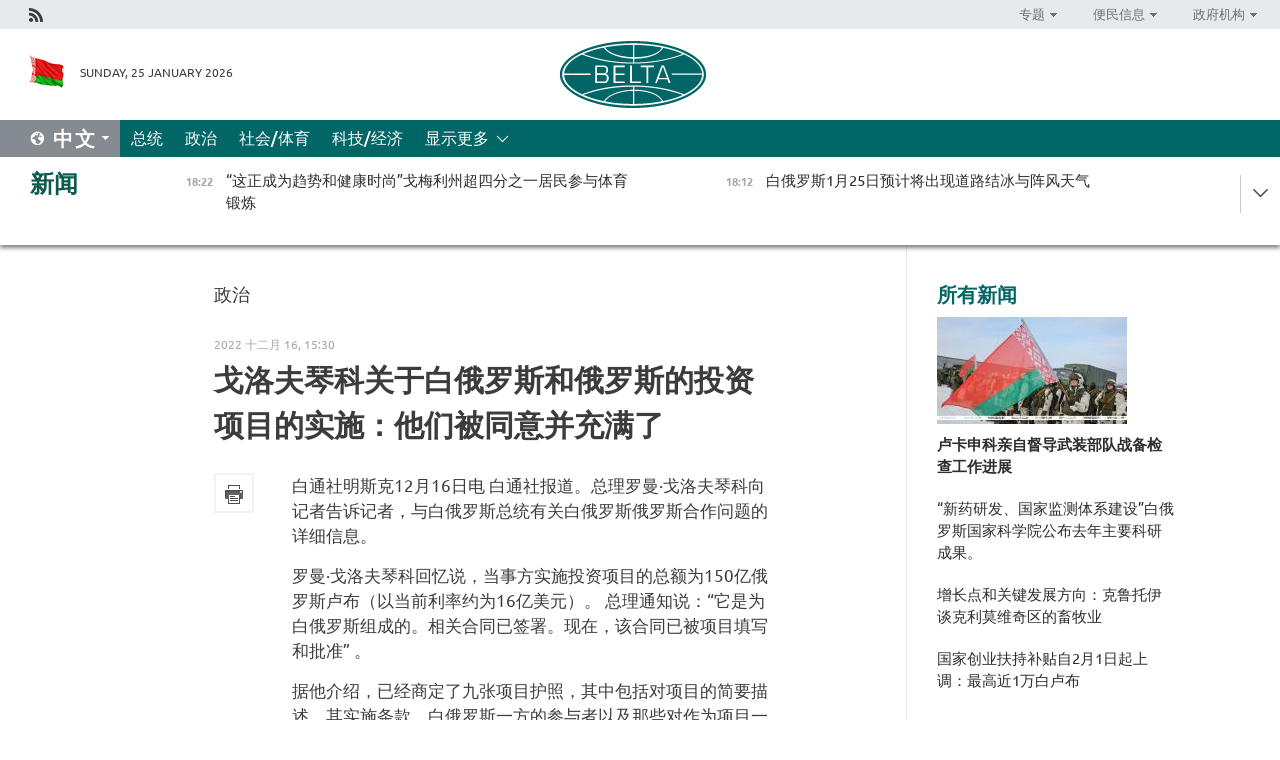

--- FILE ---
content_type: text/html; charset=UTF-8
request_url: https://chn.belta.by/politics/view/-19608-2022/
body_size: 11103
content:
    
    	<!DOCTYPE HTML>
	<html lang="zh-ZH" prefix="og: http://ogp.me/ns#">
	<head  prefix="article: https://ogp.me/ns/article#">
		<title>戈洛夫琴科关于白俄罗斯和俄罗斯的投资项目的实施：他们被同意并充满了</title>
		<meta http-equiv="Content-Type" content="text/html; charset=utf-8">
                <meta name="viewport" content="width=device-width">
		<link rel="stylesheet" href="/styles/general_styles.css" type="text/css">
                                <link rel="stylesheet" href="/styles/styles2.css?1769305309" type="text/css">
                                <link rel="stylesheet" href="/styles/styles.css?1769305309" type="text/css">
                <link rel="stylesheet" href="/styles/tr_styles.css" type="text/css">
                            <link rel="icon" href="/desimages/fav.png" type="image/png">
		<meta name="keywords" content="">
		<meta name="description" content="">
                
                 <link rel = "canonical" href="https://chn.belta.by/politics/view/-19608-2022/">
                
	                    <meta property="og:locale" content="zh_ZH">
	        	        	<meta property="og:site_name" content="白罗斯国家通讯社" />
	        	        	<meta property="og:title" content="戈洛夫琴科关于白俄罗斯和俄罗斯的投资项目的实施：他们被同意并充满了" />
	        	        	<meta property="og:type" content="article" />
	        	        	<meta property="og:url" content="https://chn.belta.by/politics/view/-19608-2022" />
	        	        	<meta property="og:image" content="https://chn.belta.by/desimages/og_image.png" />
	        	        	<meta property="og:description" content="" />
	        	        	<meta property="og:section" content="政治" />
	        	        	<meta property="article:published_time" content="2022-12-16 15:30:42" />
	        	        	<meta property="article:modified_time" content="2022-12-16 15:33:48" />
	        	    		                
                        <!-- Yandex.Metrika informer -->
<a href="https://metrika.yandex.by/stat/?id=15029098&amp;from=informer"
target="_blank" rel="nofollow"><img src="https://informer.yandex.ru/informer/15029098/1_1_FFFFFFFF_EFEFEFFF_0_pageviews"
style="width:80px; height:15px; border:0; display:none" alt="Яндекс.Метрика" title="Яндекс.Метрика: данные за сегодня (просмотры)" class="ym-advanced-informer" data-cid="15029098" data-lang="ru" /></a>
<!-- /Yandex.Metrika informer -->

<!-- Yandex.Metrika counter -->
<script type="text/javascript" >
   (function(m,e,t,r,i,k,a){m[i]=m[i]||function(){(m[i].a=m[i].a||[]).push(arguments)};
   m[i].l=1*new Date();
   for (var j = 0; j < document.scripts.length; j++) {if (document.scripts[j].src === r) { return; }}
   k=e.createElement(t),a=e.getElementsByTagName(t)[0],k.async=1,k.src=r,a.parentNode.insertBefore(k,a)})
   (window, document, "script", "https://mc.yandex.ru/metrika/tag.js", "ym");

   ym(15029098, "init", {
        clickmap:true,
        trackLinks:true,
        accurateTrackBounce:true,
        webvisor:true
   });
</script>
<noscript><div><img src="https://mc.yandex.ru/watch/15029098" style="position:absolute; left:-9999px;" alt="" /></div></noscript>
<!-- /Yandex.Metrika counter -->

            
                        <meta name="google-site-verification" content="Dd8uWU7VCf77OeeHXR5DHMQmZ-7j6FLk_JRDg71UqnQ" />

            
        

                                                                	</head>
	
	<body>

                
        <a id="top"></a>

    <div class="all   ">
        <div class="ban_main_top">
            
        </div>
        <div class="top_line">
	                <div class="social_icons">
                                          <a href="/rss" title="Rss"  target ="_self" onmouseover="this.children[0].src='https://chn.belta.by/images/storage/banners/000015_e75332d9759a535dbd02582b38240ace_work.jpg'" onmouseout="this.children[0].src='https://chn.belta.by/images/storage/banners/000015_06c67faab12793f011de90a38aef8cf1_work.jpg'">
                    <img src="https://chn.belta.by/images/storage/banners/000015_06c67faab12793f011de90a38aef8cf1_work.jpg" alt="Rss" title="Rss" />
                </a>
                        </div>
    
	        <script>
        var scroll_items = Array();
    </script>
<div class="projects_menu">
	
                    <div class="projects_menu_item projects_menu_drop" id="pr_el_112"><a   href="https://chn.belta.by/"  title="专题" >
            <span>专题</span>    </a>
                    <script>
                var scroll_pr_m = "pr_m_112";
                scroll_items[scroll_items.length] = "pr_m_112";
            </script>
          <div class="projects_menu_s" id="pr_m_112">  
           	
                <div class="pr_menu_s_item">
                                                                                                                        <a target="_blank"   href="http://atom.belta.by/en" title="白罗斯核能" >白罗斯核能</a>
                        
                                    </div>
            	
                <div class="pr_menu_s_item">
                                                                                                                        <a target="_blank"   href="http://minsk950.belta.by/hisen" title="明斯克和明斯克人" >明斯克和明斯克人</a>
                        
                                    </div>
                       </div> 
            </div>
	
                    <div class="projects_menu_item projects_menu_drop" id="pr_el_108"><a   href="https://chn.belta.by/"  title="便民信息" >
            <span>便民信息</span>    </a>
                    <script>
                var scroll_pr_m = "pr_m_108";
                scroll_items[scroll_items.length] = "pr_m_108";
            </script>
          <div class="projects_menu_s" id="pr_m_108">  
           	
                <div class="pr_menu_s_item">
                                                                                                                        <a target="_blank"   href="http://www.belarus.by/cn/travel/weather" title="天气" >天气</a>
                        
                                    </div>
            	
                <div class="pr_menu_s_item">
                                                                                                                        <a target="_blank"   href="http://www.belarus.by/cn/travel/exchange-rates" title="汇率" >汇率</a>
                        
                                    </div>
            	
                <div class="pr_menu_s_item">
                                                                                                                        <a target="_blank"   href="http://www.belarus.by/cn" title="白罗斯共和国官网：belarus.by" >白罗斯共和国官网：belarus.by</a>
                        
                                    </div>
                       </div> 
            </div>
	
                    <div class="projects_menu_item projects_menu_drop" id="pr_el_115"><a   href="https://chn.belta.by/"  title="政府机构" >
            <span>政府机构</span>    </a>
                    <script>
                var scroll_pr_m = "pr_m_115";
                scroll_items[scroll_items.length] = "pr_m_115";
            </script>
          <div class="projects_menu_s" id="pr_m_115">  
           	
                <div class="pr_menu_s_item">
                                                                                                                        <a target="_blank"   href="http://president.gov.by/en/" title="白罗斯共和国总统" >白罗斯共和国总统</a>
                        
                                    </div>
            	
                <div class="pr_menu_s_item">
                                                                                                                        <a target="_blank"   href="http://www.government.by/en/" title="白罗斯共和国政府" >白罗斯共和国政府</a>
                        
                                    </div>
            	
                <div class="pr_menu_s_item">
                                                                                                                        <a target="_blank"   href="https://chn.belta.by/parlament/" title="白罗斯共和国议会">白罗斯共和国议会</a>
                        
                                    </div>
            	
                <div class="pr_menu_s_item">
                                                                                                                        <a target="_blank"   href="https://chn.belta.by/sudebnaya_sistema/" title="白罗斯共和国司法体系">白罗斯共和国司法体系</a>
                        
                                    </div>
            	
                <div class="pr_menu_s_item">
                                                                                                                        <a target="_blank"   href="https://chn.belta.by/constitutsia_rb/" title="白罗斯共和国宪法">白罗斯共和国宪法</a>
                        
                                    </div>
            	
                <div class="pr_menu_s_item">
                                                                                                                        <a target="_blank"   href="https://chn.belta.by/gosudarstvennie_simvoli_rb/" title="白罗斯共和国国家标志">白罗斯共和国国家标志</a>
                        
                                    </div>
            	
                <div class="pr_menu_s_item">
                                                                                                                        <a target="_blank"   href="https://chn.belta.by/vibory_v_belarusi/" title="白罗斯共和国选举">白罗斯共和国选举</a>
                        
                                    </div>
                       </div> 
            </div>
</div>

     
        </div>
        <div class="header">
            <div class="header_date">
                                            <a class="header_flag" href="/" title="Flag"  target ="_self">
                <img 
                    src="https://chn.belta.by/images/storage/banners/000206_d416350b71fba1fae9fb6eac60bf21cd_work.jpg" 
                    alt="Flag" 
                    title="Flag" 
                                    />
            </a>
            
                Sunday, 25 January 2026
            </div>
	            	        <div class="logo">
            
                                                                    <a href="/" title="BelTA"  target ="_self">
                            <span class="logo_img"><img src="https://chn.belta.by/images/storage/banners/000016_f0602e1e11bcb5718b09f6ac9e6b0c2d_work.jpg" alt="BelTA" title="BelTA" /></span>
                                                    </a>
                                                        </div>
    
            <div class="weather_currency">
                <div class="weather_currency_inner">
                
	 	
                </div>
	    
            </div>
        </div>
    <div class="menu_line" >

	    <div class="main_langs" id="main_langs">
            <div class="main_langs_inner" id="main_langs_inner">
	
                                    <div class="main_lang_item" ><a target="_blank"   href="https://belta.by" title="Рус" >Рус</a></div>
        	
                                    <div class="main_lang_item" ><a target="_blank"   href="https://blr.belta.by" title="Бел" >Бел</a></div>
        	
                                    <div class="main_lang_item" ><a target="_blank"   href="https://eng.belta.by/" title="Eng" >Eng</a></div>
        	
                                    <div class="main_lang_item" ><a target="_blank"   href="https://deu.belta.by/" title="Deu" >Deu</a></div>
        	
                                    <div class="main_lang_item" ><a target="_blank"   href="https://esp.belta.by" title="Esp" >Esp</a></div>
        	
                                                    	
                                    <div class="main_lang_item" ><a target="_blank"   href="https://pol.belta.by" title="Pl" >Pl</a></div>
        </div>
<div class="main_lang_item main_lang_selected" ><a   href="https://chn.belta.by/" title="中文">中文</a></div>
</div>
		

	       <div class="h_menu_fp" id="h_menu_fp" >
    <div class="h_menu_title" id="h_menu_title">
                菜单
    </div>
            <div class="h_menu_s" id="h_menu_s"></div>
        <div class="menu_more">
            <div class="menu_more_title" id="h_menu_more" >显示更多 </div>
                    <div id="h_menu" class="h_menu">
                <div class="content_all_margin">
	                        <div class="menu_els" id="h_menu_line_1">
                                                            <div class="menu_item " id="h_menu_item_1_1">
                            <a   href="https://chn.belta.by/president/" title="总统">总统</a>
                        </div>
                                                                                <div class="menu_item menu_item_selected" id="h_menu_item_1_2">
                            <a   href="https://chn.belta.by/politics/" title="政治">政治</a>
                        </div>
                                                                                <div class="menu_item " id="h_menu_item_1_3">
                            <a   href="https://chn.belta.by/society/" title="社会/体育">社会/体育</a>
                        </div>
                                                                                <div class="menu_item " id="h_menu_item_1_4">
                            <a   href="https://chn.belta.by/economics/" title="科技/经济">科技/经济</a>
                        </div>
                                                </div>
                                            <div class="menu_els" id="h_menu_line_2">
                                                            <div class="menu_item " id="h_menu_item_2_1">
                            <a   href="https://chn.belta.by/about_company/" title="白通社简介">白通社简介</a>
                        </div>
                                                                                <div class="menu_item " id="h_menu_item_2_2">
                            <a   href="https://chn.belta.by/products/" title="产品与服务">产品与服务</a>
                        </div>
                                                                                <div class="menu_item " id="h_menu_item_2_3">
                            <a   href="https://chn.belta.by/additionally/" title="联系方式">联系方式</a>
                        </div>
                                                                                <div class="menu_item " id="h_menu_item_2_4">
                            <a   href="https://chn.belta.by/copyright-zh/" title="白通社使用资料条件">白通社使用资料条件</a>
                        </div>
                                                                                <div class="menu_item " id="h_menu_item_2_5">
                            <a   href="https://chn.belta.by/partners/" title="伙伴机构">伙伴机构</a>
                        </div>
                                                                                <div class="menu_item " id="h_menu_item_2_6">
                            <a   href="https://chn.belta.by/reklama/" title="网站广告">网站广告</a>
                        </div>
                                                                                <div class="menu_item " id="h_menu_item_2_7">
                            <a   href="https://chn.belta.by/work-site/" title="网站反馈">网站反馈</a>
                        </div>
                                                </div>
                                                                                        </div>
       
    </div>
                    </div>
           </div>            
	


	
    
    
	    
    </div>
    <div class="top_lenta_inner">
  <div class="top_lenta">
    <a href="/" title="回主页" class="tl_logo"></a>
    <div class="tl_title">
                    <a href="https://chn.belta.by/all_news" title="新闻">新闻</a>
            </div>
                            <div class="tl_inner" id="tl_inner">
        
        <div class="tl_item">
	        	            	            	            	        	                            <div class="lenta_date_box">
                    <div class="lenta_date">
                   	               24.01.26
	                              <div class="line"></div>
                    </div>
                    </div>
	                                                                        	                	                                <a  href="https://chn.belta.by/society/view/-40887-2026/"   title=" “这正成为趋势和健康时尚”戈梅利州超四分之一居民参与体育锻炼 ">
                    <span class="tl_date">
                                                                                                <span>18:22</span>
                    </span>
                    <span class="tl_news"> “这正成为趋势和健康时尚”戈梅利州超四分之一居民参与体育锻炼 </span>
                    <span class="tl_node">社会/体育</span>
                </a>
        </div>
        
        <div class="tl_item">
	        	            	        	                                                                        	                	                                <a  href="https://chn.belta.by/society/view/125-40885-2026/"   title=" 白俄罗斯1月25日预计将出现道路结冰与阵风天气 ">
                    <span class="tl_date">
                                                                                                <span>18:12</span>
                    </span>
                    <span class="tl_news"> 白俄罗斯1月25日预计将出现道路结冰与阵风天气 </span>
                    <span class="tl_node">社会/体育</span>
                </a>
        </div>
        
        <div class="tl_item">
	        	            	        	                                                                        	                	                                <a  href="https://chn.belta.by/society/view/-40883-2026/"   title=" 太阳活动发生大型双爆发事件 ">
                    <span class="tl_date">
                                                                                                <span>17:22</span>
                    </span>
                    <span class="tl_news"> 太阳活动发生大型双爆发事件 </span>
                    <span class="tl_node">社会/体育</span>
                </a>
        </div>
        
        <div class="tl_item">
	        	            	        	                                                                        	                	                                <a  href="https://chn.belta.by/society/view/2025277-40881-2026/"   title="白俄罗斯2025年建筑承包工程投资达277亿白卢布">
                    <span class="tl_date">
                                                                                                <span>17:04</span>
                    </span>
                    <span class="tl_news">白俄罗斯2025年建筑承包工程投资达277亿白卢布</span>
                    <span class="tl_node">社会/体育</span>
                </a>
        </div>
        
        <div class="tl_item">
	        	            	        	                                                                        	                	                                <a  href="https://chn.belta.by/society/view/3500744-40879-2026/"   title=" 超过3500名工作人员和744台设备：白俄罗斯市政部门今日如何应对积雪清理？ ">
                    <span class="tl_date">
                                                                                                <span>16:16</span>
                    </span>
                    <span class="tl_news"> 超过3500名工作人员和744台设备：白俄罗斯市政部门今日如何应对积雪清理？ </span>
                    <span class="tl_node">社会/体育</span>
                </a>
        </div>
        
        <div class="tl_item">
	        	            	        	                                                                        	                	                                <a  href="https://chn.belta.by/politics/view/40-40880-2026/"   title=" 白俄罗斯邀请联合国秘书长特别代表参加切尔诺贝利灾难40周年纪念活动 ">
                    <span class="tl_date">
                                                                                                <span>16:06</span>
                    </span>
                    <span class="tl_news"> 白俄罗斯邀请联合国秘书长特别代表参加切尔诺贝利灾难40周年纪念活动 </span>
                    <span class="tl_node">政治</span>
                </a>
        </div>
        
        <div class="tl_item">
	        	            	        	                                                                        	                	                                <a  href="https://chn.belta.by/society/view/-40891-2026/"   title=" 立陶宛“梅迪宁凯”检查站暂停货车通关手续 ">
                    <span class="tl_date">
                                                                                                <span>15:53</span>
                    </span>
                    <span class="tl_news"> 立陶宛“梅迪宁凯”检查站暂停货车通关手续 </span>
                    <span class="tl_node">社会/体育</span>
                </a>
        </div>
        
        <div class="tl_item">
	        	            	        	                                                                        	                	                                <a  href="https://chn.belta.by/economics/view/-40890-2026/"   title=" “白俄罗斯”牌拖拉机进军哈萨克斯坦市场，白俄罗斯代表团访问阿斯塔纳、科克舍套和科斯塔奈。 ">
                    <span class="tl_date">
                                                                                                <span>15:48</span>
                    </span>
                    <span class="tl_news"> “白俄罗斯”牌拖拉机进军哈萨克斯坦市场，白俄罗斯代表团访问阿斯塔纳、科克舍套和科斯塔奈。 </span>
                    <span class="tl_node">科技/经济</span>
                </a>
        </div>
        
        <div class="tl_item">
	        	            	        	                                                                        	                	                                <a  href="https://chn.belta.by/society/view/-40889-2026/"   title="“新药研发、国家监测体系建设”白俄罗斯国家科学院公布去年主要科研成果。">
                    <span class="tl_date">
                                                                                                <span>15:31</span>
                    </span>
                    <span class="tl_news">“新药研发、国家监测体系建设”白俄罗斯国家科学院公布去年主要科研成果。</span>
                    <span class="tl_node">社会/体育</span>
                </a>
        </div>
        
        <div class="tl_item">
	        	            	        	                                                                        	                	                                <a  href="https://chn.belta.by/society/view/-40888-2026/"   title="  军事分析家：特朗普明白，没有明斯克，就无法解决乌克兰问题。 ">
                    <span class="tl_date">
                                                                                                <span>15:26</span>
                    </span>
                    <span class="tl_news">  军事分析家：特朗普明白，没有明斯克，就无法解决乌克兰问题。 </span>
                    <span class="tl_node">社会/体育</span>
                </a>
        </div>
        
        <div class="tl_item">
	        	            	        	                                                                        	                	                                <a  href="https://chn.belta.by/society/view/-40878-2026/"   title=" 阿联酋“乌克兰问题”第二日将以闭门形式进行会谈 ">
                    <span class="tl_date">
                                                                                                <span>15:24</span>
                    </span>
                    <span class="tl_news"> 阿联酋“乌克兰问题”第二日将以闭门形式进行会谈 </span>
                    <span class="tl_node">社会/体育</span>
                </a>
        </div>
        
        <div class="tl_item">
	        	            	        	                                                                        	                	                                <a  href="https://chn.belta.by/society/view/-40875-2026/"   title=" 自说自话的达沃斯论坛真实情景 ">
                    <span class="tl_date">
                                                                                                <span>15:03</span>
                    </span>
                    <span class="tl_news"> 自说自话的达沃斯论坛真实情景 </span>
                    <span class="tl_node">社会/体育</span>
                </a>
        </div>
        
        <div class="tl_item">
	        	            	        	                                                                        	                	                                <a  href="https://chn.belta.by/society/view/-40873-2026/"   title=" 美国更新国防战略：核心内容解析 ">
                    <span class="tl_date">
                                                                                                <span>14:27</span>
                    </span>
                    <span class="tl_news"> 美国更新国防战略：核心内容解析 </span>
                    <span class="tl_node">社会/体育</span>
                </a>
        </div>
        
        <div class="tl_item">
	        	            	        	                                                                        	                	                                <a  href="https://chn.belta.by/society/view/-40886-2026/"   title=" “戈梅利滑雪道”成为全州健康生活新方式，滑雪爱好者齐聚起点。 ">
                    <span class="tl_date">
                                                                                                <span>14:14</span>
                    </span>
                    <span class="tl_news"> “戈梅利滑雪道”成为全州健康生活新方式，滑雪爱好者齐聚起点。 </span>
                    <span class="tl_node">社会/体育</span>
                </a>
        </div>
        
        <div class="tl_item">
	        	            	        	                                                                        	                	                                <a  href="https://chn.belta.by/society/view/3-40872-2026/"   title=" 一名白俄罗斯公民试图从波兰未经申报携带价值近3万白卢布瓷器非法入境">
                    <span class="tl_date">
                                                                                                <span>14:11</span>
                    </span>
                    <span class="tl_news"> 一名白俄罗斯公民试图从波兰未经申报携带价值近3万白卢布瓷器非法入境</span>
                    <span class="tl_node">社会/体育</span>
                </a>
        </div>
        
        <div class="tl_item">
	        	            	        	                                                                        	                	                                <a  href="https://chn.belta.by/president/view/-40884-2026/"   title=" 卢卡申科亲自督导武装部队战备检查工作进展 ">
                    <span class="tl_date">
                                                                                                <span>13:29</span>
                    </span>
                    <span class="tl_news"> 卢卡申科亲自督导武装部队战备检查工作进展 </span>
                    <span class="tl_node">总统</span>
                </a>
        </div>
        
        <div class="tl_item">
	        	            	        	                                                                        	                	                                <a  href="https://chn.belta.by/society/view/-40870-2026/"   title=" 明斯克十个路段启用移动测速设备 ">
                    <span class="tl_date">
                                                                                                <span>13:13</span>
                    </span>
                    <span class="tl_news"> 明斯克十个路段启用移动测速设备 </span>
                    <span class="tl_node">社会/体育</span>
                </a>
        </div>
        
        <div class="tl_item">
	        	            	        	                                                                        	                	                                <a  href="https://chn.belta.by/society/view/-40874-2026/"   title=" 关税委员会获授权签发电动汽车进口优惠文件 ">
                    <span class="tl_date">
                                                                                                <span>13:10</span>
                    </span>
                    <span class="tl_news"> 关税委员会获授权签发电动汽车进口优惠文件 </span>
                    <span class="tl_node">社会/体育</span>
                </a>
        </div>
        
        <div class="tl_item">
	        	            	        	                                                                        	                	                                <a  href="https://chn.belta.by/society/view/-40882-2026/"   title=" 索拉在主场共同杯赛段夺得追逐赛银牌 ">
                    <span class="tl_date">
                                                                                                <span>13:03</span>
                    </span>
                    <span class="tl_news"> 索拉在主场共同杯赛段夺得追逐赛银牌 </span>
                    <span class="tl_node">社会/体育</span>
                </a>
        </div>
        
        <div class="tl_item">
	        	            	        	                                                                        	                	                                <a  href="https://chn.belta.by/society/view/211-40876-2026/"   title=" 国家创业扶持补贴自2月1日起上调：最高近1万白卢布 ">
                    <span class="tl_date">
                                                                                                <span>12:22</span>
                    </span>
                    <span class="tl_news"> 国家创业扶持补贴自2月1日起上调：最高近1万白卢布 </span>
                    <span class="tl_node">社会/体育</span>
                </a>
        </div>
        
        <div class="tl_item">
	        	            	        	                                                                        	                	                                <a  href="https://chn.belta.by/society/view/-40871-2026/"   title=" 交警部门提醒冬季安全行车规则 ">
                    <span class="tl_date">
                                                                                                <span>12:03</span>
                    </span>
                    <span class="tl_news"> 交警部门提醒冬季安全行车规则 </span>
                    <span class="tl_node">社会/体育</span>
                </a>
        </div>
        
        <div class="tl_item">
	        	            	        	                                                                        	                	                                <a  href="https://chn.belta.by/society/view/2026-40869-2026/"   title="白俄罗斯确定2026年可享受低回收费进口的牵引车数量">
                    <span class="tl_date">
                                                                                                <span>12:02</span>
                    </span>
                    <span class="tl_news">白俄罗斯确定2026年可享受低回收费进口的牵引车数量</span>
                    <span class="tl_node">社会/体育</span>
                </a>
        </div>
        
        <div class="tl_item">
	        	            	        	                                                                        	                	                                <a  href="https://chn.belta.by/society/view/-40868-2026/"   title=" 普罗塔斯的进球助“华盛顿”战胜沙兰戈维奇的“卡尔加里” ">
                    <span class="tl_date">
                                                                                                <span>11:15</span>
                    </span>
                    <span class="tl_news"> 普罗塔斯的进球助“华盛顿”战胜沙兰戈维奇的“卡尔加里” </span>
                    <span class="tl_node">社会/体育</span>
                </a>
        </div>
        
        <div class="tl_item">
	        	            	        	                                                                        	                	                                <a  href="https://chn.belta.by/society/view/-40867-2026/"   title="   “  迪纳摩  ”  队将在  “  明斯克竞技场  ”  迎战  “  上海龙  ”  队   ">
                    <span class="tl_date">
                                                                                                <span>11:03</span>
                    </span>
                    <span class="tl_news">   “  迪纳摩  ”  队将在  “  明斯克竞技场  ”  迎战  “  上海龙  ”  队   </span>
                    <span class="tl_node">社会/体育</span>
                </a>
        </div>
        
        <div class="tl_item">
	        	            	        	                                                                        	                	                                <a  href="https://chn.belta.by/society/view/-40866-2026/"   title="伊布拉希姆·卡拉索夫成为《天籁之战·白俄罗斯》冠军">
                    <span class="tl_date">
                                                                                                <span>10:16</span>
                    </span>
                    <span class="tl_news">伊布拉希姆·卡拉索夫成为《天籁之战·白俄罗斯》冠军</span>
                    <span class="tl_node">社会/体育</span>
                </a>
        </div>
        
        <div class="tl_item">
	        	            	        	                                                                        	                	                                <a  href="https://chn.belta.by/society/view/-40865-2026/"   title="   白俄罗斯今日天气如何     ：    降温和降雪  ">
                    <span class="tl_date">
                                                                                                <span>10:11</span>
                    </span>
                    <span class="tl_news">   白俄罗斯今日天气如何     ：    降温和降雪  </span>
                    <span class="tl_node">社会/体育</span>
                </a>
        </div>
        
        <div class="tl_item">
	        	            	        	                                                                        	                	                                <a  href="https://chn.belta.by/society/view/51-40864-2026/"   title="土耳其西部发生5.1级地震">
                    <span class="tl_date">
                                                                                                <span>09:07</span>
                    </span>
                    <span class="tl_news">土耳其西部发生5.1级地震</span>
                    <span class="tl_node">社会/体育</span>
                </a>
        </div>
        
        <div class="tl_item">
	        	            	        	                                                                        	                	                                <a  href="https://chn.belta.by/society/view/8000-40863-2026/"   title="媒体：美国和欧盟计划筹集8000亿美元用于支持乌克兰">
                    <span class="tl_date">
                                                                                                <span>09:02</span>
                    </span>
                    <span class="tl_news">媒体：美国和欧盟计划筹集8000亿美元用于支持乌克兰</span>
                    <span class="tl_node">社会/体育</span>
                </a>
        </div>
        
        <div class="tl_item">
	        	            	            	            	        	                            <div class="lenta_date_box">
                    <div class="lenta_date">
                   	               23.01.26
	                              <div class="line"></div>
                    </div>
                    </div>
	                                                                        	                	                                <a  href="https://chn.belta.by/society/view/-40862-2026/"   title="  乌克兰、俄罗斯及美国代表团谈判在阿布扎比启动  ">
                    <span class="tl_date">
                                                                                                <span>19:44</span>
                    </span>
                    <span class="tl_news">  乌克兰、俄罗斯及美国代表团谈判在阿布扎比启动  </span>
                    <span class="tl_node">社会/体育</span>
                </a>
        </div>
        
        <div class="tl_item">
	        	            	        	                                                                        	                	                                <a  href="https://chn.belta.by/society/view/-40861-2026/"   title="  关税委员会获授权签发电动汽车进口优惠文件  ">
                    <span class="tl_date">
                                                                                                <span>19:36</span>
                    </span>
                    <span class="tl_news">  关税委员会获授权签发电动汽车进口优惠文件  </span>
                    <span class="tl_node">社会/体育</span>
                </a>
        </div>
        <a class="all_news" href="https://chn.belta.by/all_news" title="全部新闻">全部新闻</a> 
    </div>
    <div class="tl_arrow" title="" id="tl_arrow"></div>
    <a class="all_news main_left_col" href="https://chn.belta.by/all_news" title="全部新闻">全部新闻</a> 
  </div>
    
</div>    <div class="main">
      <div class="content_2_col">  
          <div class="content_2_col_margin">       
        	      
<div class="content_margin">
<a href="https://chn.belta.by/politics/" title="政治"  class="rubric">政治</a>
<div class="date_full">2022 十二月 16, 15:30</div>
<h1>戈洛夫琴科关于白俄罗斯和俄罗斯的投资项目的实施：他们被同意并充满了</h1>

    <div class="inner_content">
                    <div class="social_icons_c">
                                                                
                                            <a href="/printv/politics/view/-19608-2022/" onclick="window.open('/printv/politics/view/-19608-2022/');return false" class="print_icon"></a>
                </div>
        
        <div>
            <div class="text">

                
                                
                <meta name="mediator_published_time" content="2022-12-16T15:30:42+00:00" />
    <meta name="mediator_theme" content="政治" />
    <meta name="mediator" content="/politics/view/-19608-2022/" />
                                                                      
                                <div class="js-mediator-article">
                    <p>白通社明斯克12月16日电 白通社报道。总理罗曼·戈洛夫琴科向记者告诉记者，与白俄罗斯总统有关白俄罗斯俄罗斯合作问题的详细信息。</p><p></p><p>罗曼·戈洛夫琴科回忆说，当事方实施投资项目的总额为150亿俄罗斯卢布（以当前利率约为16亿美元）。 总理通知说：“它是为白俄罗斯组成的。相关合同已签署。现在，该合同已被项目填写和批准” 。</p><p>据他介绍，已经商定了九张项目护照，其中包括对项目的简要描述，其实施条款，白俄罗斯一方的参与者以及那些对作为项目一部分产生的产品感兴趣的人，来自该项目的一部分俄罗斯一面。 政府负责人说：“也就是说，我们立即合并制造商和消费者” 。</p><p></p><p>他解释说，白俄罗斯一方尚未申请一定的数量，但会这样做，因为需要支付特定的设备，材料等。</p><p></p>
                    
                    
                                        
                                    <div class="invite_in_messagers">
    <div>订阅我们：</div>
       <a  class="viber" href="https://twitter.com/ByBelta" rel="nofollow" target="_blank">
         <img src="https://chn.belta.by/images/design/1.png" style="margin:3px 0 -17px 0;display: inline;" alt="X" title="X"
    </a>  
</div>                                                        </div>


                
                
            </div>
            <div class="clear"></div>
        </div>
    </div>
</div>
    

            <div class="rubricNews">
    <div class="content_margin">
<a class="block_title" href="https://chn.belta.by/politics">专栏新闻 政治</a>
    <div class="rubricNews_item">
                          	                	                                                    <a class="rubricNews_item_img news_with_rubric_img" href="/politics/view/40-40880-2026/"  title=" 白俄罗斯邀请联合国秘书长特别代表参加切尔诺贝利灾难40周年纪念活动 ">
                        <img src="https://chn.belta.by/images/storage/news/with_archive/2026/000020_1769248481_40880_medium.jpg" alt="" title=""/>
                    </a>
                                <a href="/politics/view/40-40880-2026/"  title=" 白俄罗斯邀请联合国秘书长特别代表参加切尔诺贝利灾难40周年纪念活动 ">
                     白俄罗斯邀请联合国秘书长特别代表参加切尔诺贝利灾难40周年纪念活动 
                </a>
    </div>
    <div class="rubricNews_item">
                          	                	                                                    <a class="rubricNews_item_img news_with_rubric_img" href="/politics/view/129-40856-2026/"  title="   独联体国家常驻代表理事会会议将于    1    月    29    日在明斯克举行  ">
                        <img src="https://chn.belta.by/images/storage/news/with_archive/2026/000020_1769178369_40856_medium.jpg" alt="" title=""/>
                    </a>
                                <a href="/politics/view/129-40856-2026/"  title="   独联体国家常驻代表理事会会议将于    1    月    29    日在明斯克举行  ">
                       独联体国家常驻代表理事会会议将于    1    月    29    日在明斯克举行  
                </a>
    </div>
    <div class="rubricNews_item">
                          	                	                                                <a href="/politics/view/-40826-2026/"  title="  卡  拉斯称：欧美关系遭受  &quot;严重打击&quot;  ">
                      卡  拉斯称：欧美关系遭受  "严重打击"  
                </a>
    </div>
    <div class="rubricNews_item">
                          	                	                                                    <a class="rubricNews_item_img news_with_rubric_img" href="/politics/view/-40825-2026/"  title="欧盟峰会决定启动北极作战武器装备采购">
                        <img src="https://chn.belta.by/images/storage/news/with_archive/2026/000020_1769151374_40825_medium.jpg" alt="" title=""/>
                    </a>
                                <a href="/politics/view/-40825-2026/"  title="欧盟峰会决定启动北极作战武器装备采购">
                    欧盟峰会决定启动北极作战武器装备采购
                </a>
    </div>
    <div class="rubricNews_item">
                          	                	                                                    <a class="rubricNews_item_img news_with_rubric_img" href="/politics/view/-40819-2026/"  title="   特朗普声称美国正监视伊朗并向该地区部署大规模军事力量  ">
                        <img src="https://chn.belta.by/images/storage/news/with_archive/2026/000020_1769148051_40819_medium.jpg" alt="" title=""/>
                    </a>
                                <a href="/politics/view/-40819-2026/"  title="   特朗普声称美国正监视伊朗并向该地区部署大规模军事力量  ">
                       特朗普声称美国正监视伊朗并向该地区部署大规模军事力量  
                </a>
    </div>
    <div class="rubricNews_item">
                          	                	                                                    <a class="rubricNews_item_img news_with_rubric_img" href="/politics/view/-40818-2026/"  title=" 白俄罗斯在欧安组织声明：和平理事会旨在将对话逻辑而非强制逻辑制度化 ">
                        <img src="https://chn.belta.by/images/storage/news/with_archive/2026/000020_1769095220_40818_medium.jpg" alt="" title=""/>
                    </a>
                                <a href="/politics/view/-40818-2026/"  title=" 白俄罗斯在欧安组织声明：和平理事会旨在将对话逻辑而非强制逻辑制度化 ">
                     白俄罗斯在欧安组织声明：和平理事会旨在将对话逻辑而非强制逻辑制度化 
                </a>
    </div>
    </div>
</div>
          </div>
      </div>
      		      		              <!--noindex-->
  <div class="main_news_inner_2_col">
	<div class="block_title">所有新闻</div>
    <div class="mni_col">    
            <div class="rc_item rc_item_main">                                                                	                	                                                    <a href="https://chn.belta.by/president/view/-40884-2026/" title=" 卢卡申科亲自督导武装部队战备检查工作进展 " >
                        <img src="https://chn.belta.by/images/storage/news/with_archive/2026/000019_1769250862_40884_small.jpg" alt="" title=""/>
                    </a>
                               
                <a href="https://chn.belta.by/president/view/-40884-2026/" title=" 卢卡申科亲自督导武装部队战备检查工作进展 " class="last_news_title_main" > 卢卡申科亲自督导武装部队战备检查工作进展 
                     
                                    </a>
              </div>
        </div>
    
    


	    <div class="mni_col">
             <div class="rc_item">                                                                	                	                                               
                <a href="https://chn.belta.by/society/view/-40889-2026/" title="“新药研发、国家监测体系建设”白俄罗斯国家科学院公布去年主要科研成果。"  >“新药研发、国家监测体系建设”白俄罗斯国家科学院公布去年主要科研成果。
                     
                                    </a>
              </div>
             <div class="rc_item">                                                                	                	                                               
                <a href="https://chn.belta.by/economics/view/-40849-2026/" title="  增长点和关键发展方向：克鲁托伊谈克利莫维奇区的畜牧业  "  >  增长点和关键发展方向：克鲁托伊谈克利莫维奇区的畜牧业  
                     
                                    </a>
              </div>
             <div class="rc_item">                                                                	                	                                               
                <a href="https://chn.belta.by/society/view/211-40876-2026/" title=" 国家创业扶持补贴自2月1日起上调：最高近1万白卢布 "  > 国家创业扶持补贴自2月1日起上调：最高近1万白卢布 
                     
                                    </a>
              </div>
        </div>

  </div>
  <div class="one_right_col">
      	<!--noindex-->
        <div class="top_news">
                
    <div class="block_title">
        热门新闻        <div class="topNewsSlider_dots" id="topNewsSlider_dots"></div>
    </div>
    	    <div class="topNewsSlider">
		                            <div class="tn_item">
		                		                		                		                			                			                			                <a href="https://chn.belta.by/economics/view/-40890-2026/"    title=" “白俄罗斯”牌拖拉机进军哈萨克斯坦市场，白俄罗斯代表团访问阿斯塔纳、科克舍套和科斯塔奈。 ">
		                             “白俄罗斯”牌拖拉机进军哈萨克斯坦市场，白俄罗斯代表团访问阿斯塔纳、科克舍套和科斯塔奈。 
		                             
		                            		                        </a>
                        </div>
		                            <div class="tn_item">
		                		                		                		                			                			                			                <a href="https://chn.belta.by/president/view/-40855-2026/"    title="  卢卡申科祝贺阮富仲再次当选越共中央总书记  ">
		                              卢卡申科祝贺阮富仲再次当选越共中央总书记  
		                             
		                            		                        </a>
                        </div>
		                            <div class="tn_item">
		                		                		                		                			                			                			                <a href="https://chn.belta.by/society/view/-40874-2026/"    title=" 关税委员会获授权签发电动汽车进口优惠文件 ">
		                             关税委员会获授权签发电动汽车进口优惠文件 
		                             
		                            		                        </a>
                        </div>
		                            <div class="tn_item">
		                		                		                		                			                			                			                <a href="https://chn.belta.by/society/view/-40875-2026/"    title=" 自说自话的达沃斯论坛真实情景 ">
		                             自说自话的达沃斯论坛真实情景 
		                             
		                            		                        </a>
                        </div>
		                            <div class="tn_item">
		                		                		                		                			                			                			                <a href="https://chn.belta.by/society/view/-40891-2026/"    title=" 立陶宛“梅迪宁凯”检查站暂停货车通关手续 ">
		                             立陶宛“梅迪宁凯”检查站暂停货车通关手续 
		                             
		                            		                        </a>
                        </div>
		                            <div class="tn_item">
		                		                		                		                			                			                			                <a href="https://chn.belta.by/society/view/-40871-2026/"    title=" 交警部门提醒冬季安全行车规则 ">
		                             交警部门提醒冬季安全行车规则 
		                             
		                            		                        </a>
                        </div>
		                            <div class="tn_item">
		                		                		                		                			                			                			                <a href="https://chn.belta.by/society/view/-40851-2026/"    title="  乡村住房：白俄罗斯乡村住房建设方式可能发生哪些变化  ">
		                              乡村住房：白俄罗斯乡村住房建设方式可能发生哪些变化  
		                             
		                            		                        </a>
                        </div>
		                            <div class="tn_item">
		                		                		                		                			                			                			                <a href="https://chn.belta.by/economics/view/5160-40839-2026/"    title="  克利莫维奇区正在建设一座可饲养    5.1    万头猪的生猪育肥综合体，工程进度已近    60%    。  ">
		                              克利莫维奇区正在建设一座可饲养    5.1    万头猪的生猪育肥综合体，工程进度已近    60%    。  
		                             
		                            		                        </a>
                        </div>
		                            <div class="tn_item">
		                		                		                		                			                			                			                <a href="https://chn.belta.by/society/view/-40865-2026/"    title="   白俄罗斯今日天气如何     ：    降温和降雪  ">
		                               白俄罗斯今日天气如何     ：    降温和降雪  
		                             
		                            		                        </a>
                        </div>
		                            <div class="tn_item">
		                		                		                		                			                			                			                <a href="https://chn.belta.by/society/view/-40853-2026/"    title="  卡兰克维奇：我国前沿科研成果获国际社会认可  ">
		                              卡兰克维奇：我国前沿科研成果获国际社会认可  
		                             
		                            		                        </a>
                        </div>
		                            <div class="tn_item">
		                		                		                		                			                			                			                <a href="https://chn.belta.by/society/view/-40844-2026/"    title="  &quot;    感恩有粉丝，让这里氛围独特    &quot;    。联邦杯冬季两项赛段在    &quot;    劳比奇    &quot;    开幕  ">
		                              "    感恩有粉丝，让这里氛围独特    "    。联邦杯冬季两项赛段在    "    劳比奇    "    开幕  
		                             
		                            		                        </a>
                        </div>
		                            <div class="tn_item">
		                		                		                		                			                			                			                <a href="https://chn.belta.by/society/view/21-40846-2026/"    title="  白俄罗斯自    2    月    1    日起提高最低生活保障预算标准  ">
		                              白俄罗斯自    2    月    1    日起提高最低生活保障预算标准  
		                             
		                            		                        </a>
                        </div>
		                            <div class="tn_item">
		                		                		                		                			                			                			                <a href="https://chn.belta.by/politics/view/40-40880-2026/"    title=" 白俄罗斯邀请联合国秘书长特别代表参加切尔诺贝利灾难40周年纪念活动 ">
		                             白俄罗斯邀请联合国秘书长特别代表参加切尔诺贝利灾难40周年纪念活动 
		                             
		                            		                        </a>
                        </div>
		                            <div class="tn_item">
		                		                		                		                			                			                			                <a href="https://chn.belta.by/president/view/-40823-2026/"    title="   卢卡申科授予尤里  ·塞利维奥尔斯托夫副总理级对俄关系协调   ">
		                               卢卡申科授予尤里  ·塞利维奥尔斯托夫副总理级对俄关系协调   
		                             
		                            		                        </a>
                        </div>
		                            <div class="tn_item">
		                		                		                		                			                			                			                <a href="https://chn.belta.by/president/view/-40759-2026/"    title="
 卢卡申科阐述如何巩固白俄罗斯技术领先地位
 ">
		                            
 卢卡申科阐述如何巩固白俄罗斯技术领先地位
 
		                             
		                            		                        </a>
                        </div>
		                </div>
    </div>

    <!--/noindex-->
    <!--/noindex-->
            
    
      	
  	
    

    
</div>
	

	
	        <div class="clear"></div>
    </div>
    				        	        <div class="logo_f">
            
                    <div class="logo_line"></div>
            <div class="logo_f_item">
                                        <a href="/" title="BelTA"  target ="_self">
                            <img src="https://chn.belta.by/images/storage/banners/000203_b4e79204c8350f71db0058db7b392663_work.jpg" alt="BelTA" title="BelTA" />
                        </a>
                            </div>
            <div class="logo_line"></div>
            </div>
    
		    <div class="menu_f">
        <div class="menu_f_item">
                                                                                                    <a   href="https://chn.belta.by/republic-ch/" title="白罗斯共和国">白罗斯共和国</a>
                                
                        	                    <div class="menu_f_second">
    	
                                                                                <a   href="http://www.belarus.by/cn/government" title="国家结构" >国家结构</a>
                
                	
                                                                                <a   href="http://www.belarus.by/cn/government/president" title="白罗斯共和国总统" >白罗斯共和国总统</a>
                
                	
                                                                                <a   href="http://www.belarus.by/cn/about-belarus/history" title="历史" >历史</a>
                
                	
                                                                                <a   href="http://www.belarus.by/cn/travel/belarus-life" title="旅游" >旅游</a>
                
                	
                                                                                <a   href="http://www.belarus.by/cn/about-belarus/culture" title="文化" >文化</a>
                
                	
                                                                                <a   href="http://www.belarus.by/cn/about-belarus/sport" title="体育" >体育</a>
                
                </div>                    </div>
        <div class="menu_f_item">
                                                                                                    <a   href="https://chn.belta.by/our-companyn/" title="白罗斯国家通讯社">白罗斯国家通讯社</a>
                                
                        	                    <div class="menu_f_second">
    	
                                                                                <a   href="https://chn.belta.by/about_company/" title="白通社简介">白通社简介</a>
                
                	
                                                                                <a   href="https://chn.belta.by/products/" title="产品与服务">产品与服务</a>
                
                	
                                                                                <a   href="https://chn.belta.by/additionally/" title="联系方式">联系方式</a>
                
                	
                                                                                <a   href="https://chn.belta.by/partners/" title="伙伴机构">伙伴机构</a>
                
                	
                                                                                <a   href="https://chn.belta.by/reklama/" title="网站广告">网站广告</a>
                
                	
                                                                                <a   href="https://chn.belta.by/work-site/" title="网站反馈">网站反馈</a>
                
                </div>                    </div>
    
    </div>

		 
		    <div class="social_footer">
	                              <a href="/rss" title="RSS"  target ="_blank" onmouseover="this.children[0].src='https://chn.belta.by/images/storage/banners/000200_9f2755e23ada85c96662224df8feba16_work.jpg'" onmouseout="this.children[0].src='https://chn.belta.by/images/storage/banners/000200_e6643cacd6a5dd1286f691bb59ac4509_work.jpg'">
                    <img src="https://chn.belta.by/images/storage/banners/000200_e6643cacd6a5dd1286f691bb59ac4509_work.jpg" alt="RSS" title="RSS" />
                </a>
                    </div>

                <img class="img_alt" src="/desimages/alt.png" title="" alt="">
    	<div class="copyright"><span lang="zh-CN">白通社 
版权所有</span>: Copyright ©Belarusian Telegraph Agency,
1999-2025. All rights reserved. 
<p></p> <!--<p><br />必须有指向资料来源的超链接。<a href="http://chn.belta.by/copyright-zh">使用资料条件</a></p>--></div>
        <div class="footer_counters">
                                <SCRIPT type=text/javascript>
  var _gaq = _gaq || [];
  _gaq.push(['_setAccount', 'UA-6185078-12'],
['_trackPageview'],
['n._setAccount', 'UA-6185078-2'],
['n._setDomainName', 'belta.by'],
['n._addOrganic', 'nova.rambler.ru', 'query'],
['n._addOrganic', 'go.mail.ru', 'q'],
['n._addOrganic', 'nigma.ru', 's'],
['n._addOrganic', 'webalta.ru', 'q'],
['n._addOrganic', 'aport.ru', 'r'],
['n._addOrganic', 'poisk.ru', 'text'],
['n._addOrganic', 'quintura.ru', 'request'],
['n._addOrganic', 'search.qip.ru', 'query'],
['n._addOrganic', 'images.yandex.ru', 'q', true],
['n._addOrganic', 'blogs.yandex.ru', 'text', true],
['n._trackPageview']);
  (function() {
    var ga = document.createElement('script'); ga.type = 'text/javascript'; ga.async 

= true;
    ga.src = ('https:' == document.location.protocol ? 'https://ssl' : 'http://www') + 

'.google-analytics.com/ga.js';
    var s = document.getElementsByTagName('script')[0]; 

s.parentNode.insertBefore(ga, s);
  })();
</SCRIPT>

            
                
                
        

        </div>
    </div>
    
    <script src="/jscript/jquery/jquery-2.0.2.min.js"></script>

    <script src="/jscript/scripts.js"></script>

    <script src="/jscript/jquery/jquery.mCustomScrollbar.concat.min.js"></script>
    
        <script src="/jscript/scripts2.js"></script>
     
    
        
    
            <script src="/jscript/jquery/slick.min.js"></script>
    
    
        
        
        
        
        
    
        
    
    
    
        
    <script>
    $(document).ready(function() {
      
    var player_contaner = document.getElementById('videoplayer');
    if(player_contaner){
        
        
     
            
               function startVideo(){
                    
                }
                
var count_error = 0;
                function onError(){
                   console.log("video error");
                    count_error +=1;
                    if (count_error<=10){
                        setTimeout(startVideo, 10000);
                                        }
                } 
                document.getElementById("videoplayer").addEventListener("player_error",onError,false);
        
    }
     
    }); 
    </script> 
    
    <script>
    $(document).ready(function() {
     
     

    
        $('#city_hidden').mCustomScrollbar({
            theme:"minimal-dark"
        });
        $('#city_hiddenIn').mCustomScrollbar({
            theme:"minimal-dark"
        });
    

    
            $(".topNewsSlider").slick({
            rows: 5,
            slidesToShow: 1,
            slidesToScroll: 1,
            arrows: false,
            appendDots: "#topNewsSlider_dots",
            dots: true,
            autoplay:true,
            autoplaySpeed: 10000,
            pauseOnFocus:true,
            pauseOnDotsHover:true,
                    });
         

            $("#tl_arrow").click(function() {
            if ($("#tl_inner").hasClass("tl_inner")){
                $("#tl_inner").removeClass("tl_inner").addClass("tl_inner_all");
                $("#tl_arrow").addClass("tl_arrow_close");
                $(".lenta_date_past").addClass("date_past_hide");
            }
            else if($("#tl_inner").hasClass("tl_inner_all")){
                $("#tl_inner").removeClass("tl_inner_all").addClass("tl_inner");
                $("#tl_arrow").removeClass("tl_arrow_close");
                $(".lenta_date_past").removeClass("date_past_hide");
            }
        });
                      
    
          

                  
    
         
    
                        
                        
       
          
    if (typeof scroll_pr_m !== "undefined") {
        $("#"+scroll_pr_m).mCustomScrollbar({
            theme:"minimal-dark"
        });
    }
                    
    if (typeof scroll_items !== "undefined") {
        if (scroll_items.length) {
            for (var i=0; i<scroll_items.length;i++) {
                $("#"+scroll_items[i]).mCustomScrollbar({
                    theme:"minimal-dark"
                });
            }
        }
    }            

            create_menu("h_menu");
        

    prepare_fix();    
         
    
    
    function get_items_hover() {
        var res_hover = [];
        var items_div = document.querySelectorAll("div");
        for (var i=0; i<items_div.length-1; i++) {
            var item_pseudo_1 = window.getComputedStyle(items_div[i], ":hover");
            var item_pseudo_2 = window.getComputedStyle(items_div[i+1]);
            if (item_pseudo_1.display == "block" && item_pseudo_2.display == "none"){ 
                res_hover[res_hover.length] = {el:$(items_div[i]), drop_el:$(items_div[i+1])};
            }
        }
        //console.log("res_hover "+res_hover);       
        return res_hover;
    }

    window.onload = function() {
        var items_hover = get_items_hover();
        //prepare_js_hover(items_hover);
    }
    

            
    
    });      
    </script>
    
    <script>
    $(window).load(function() {
                    lenta_height();
            $("#tl_inner").mCustomScrollbar({
                theme:"minimal-dark",
                setHeight: '100%'
            });
            });
    </script>

    <script>
                    lenta_height();
            </script>
    
    <script src="/jscript/jquery/jquery.scrollUp.min.js"></script>
    

    
</body>
</html>